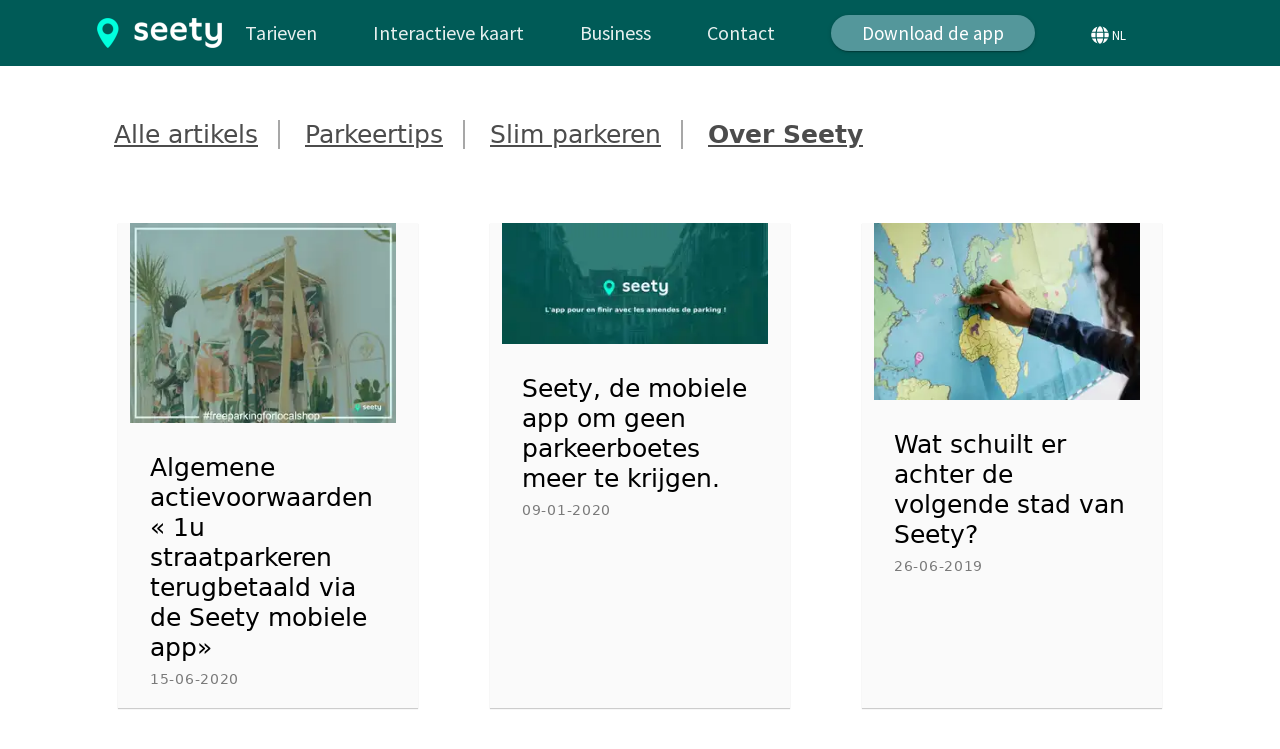

--- FILE ---
content_type: application/javascript
request_url: https://seety.co/gassets/0f35044d2c776102467200df20c81232e1a92b01-66d2a2ae2b2486211088.js
body_size: 12265
content:
"use strict";(self.webpackChunkseety_gatsby_site=self.webpackChunkseety_gatsby_site||[]).push([[746],{524:function(e,r){r.Z={fr:{hello:"Salut ",pass1:"Mot de passe",pass2:"Répétez le mot de passe",submit:"Envoyer",success:"Ton mot de passe a bien été réinitialisé, tu peux maintenant te connecter dans l'app.",error:"Une erreur s'est produite. Merci de réessayer plus tard.",errNoMatch:"Les deux mots de passe ne correspondent pas.",errValidation:"Ton mot de passe doit contenir au moins 7 caractères.",errInvalidLink:"Ce lien de réinitialisation ne semble pas valide. Vérifie le.",explain:"Utilise ce formulaire pour réinitialiser ton mot de passe.\nTon mot de passe doit contenir minimum 7 caractères.",openApp:"Open the app",loading:"Chargement...",oops:"Oops...",pinkZone:"Zone rose",redZone:"Zone rouge",redDottedZone:"Zone rouge pointillée",blueZone:"Zone bleue",blueDarkZone:"Zone bleu foncé",blueDottedZone:"Zone bleue pointilée",greenZone:"Zone verte",orangeZone:"Zone orange",orangeDottedZone:"Zone orange pointilée",yellowZone:"Zone jaune",yellowDottedZone:"Zone jaune pointillée",purpleZone:"Zone mauve",blackZone:"Zone noire",redColor:"rouge",blueColor:"bleue",greenColor:"verte",orangeColor:"orange",yellowColor:"jaune",purpleColor:"mauve",blackColor:"noire",redDottedColor:"rouge pointillée",orangeDottedColor:"orange pointillée",paid:"payant",disc:"disque",free:"gratuit",noParking:"pas de parking",resident:"riverain",paidZone:"zone de stationnement payante",freeZone:"zone de stationnement gratuite",noParkingZone:"zone interdite au stationnement",residentZone:"zone résident",forbiddenToNonResidents:"Interdit aux non-riverains",freeParkingNoLimit:"stationnement gratuit sans limite de temps",airport:"Aéroport",museum:"Musée",district:"Quartier",bar:"Bar",university:"Université",stadium:"Stade",hospital:"Hopital",metroStation:"Station de métro",shoppingCenter:"Shopping center",shoppingStreet:"Rue commerçante",restaurant:"Restaurant",hotel:"Hotel",station:"Gare",theatre:"Théâtre",park:"Parc",place:"Place",historicalSite:"Site Historique",privateCourse:"Cours privé",events:"Evènements",food:"Nourriture et boissons",games:"Jeux et divertissements",health:"Santé & beauté",concert:"Salle de concert",stores:"Boutique",visites:"Visite guidée",agence:"Agence de voyage",places:"Places & quartiers",cinema:"Cinema",library:"Librairie",coworking:"Coworking",festival:"Festival",exhibition:"Exposition",bikeStore:"Magasin de vélos",bank:"Banque",daysAbbr:["dim","lun","mar","mer","jeu","ven","sam"],days:["dimanche","lundi","mardi","mercredi","jeudi","vendredi","samedi"],parkingTypes:{paid:"Payant ",disc:"À disque ",free:"Gratuit ",resident:"Riverain ",pedestrian:"Zone piétonne ",noparking:"Pas de stationnement ",minute:"Parking minute "},rulesPricesOverview:{resident:"Carte riverain obligatoire",noparking:"Parking interdit",pedestrian:"Parking interdit sans dérogation"},freeParkingHeaderText:"Parking gratuit sans limite de temps.",hour:"h",day:"j",keywordsAbout:"équipe, Seety, histoire, mission, communauté, fondateur,  ensemble",keywordsFAQ:"aide, FAQ, contact, réponse,Seety, question, frequemment, posée",keywordsIndex:"Seety, Parking, amende, gratuit, app, stationnment, reglementation",keywordsLegalTerms:"conditions vie privée, générales, politique, légal",keywordsPressArticles:"Seety, article, presse, TV, radio, journal, media, video",keywordsBlog:"Seety, parking, astuce, gratuit, stationnment, prix, moins, cher, bon, plan",keywordsBlogAbout:"Seety, parking, astuce, gratuit, stationnment, prix, moins, cher, bon, plan, à propos",keywordsBlogSmart:"Seety, parking, astuce, gratuit,parking, malin, stationnment, prix, moins, cher, bon, plan, à propos",keywordsBlogTips:"Seety, parking, astuce, gratuit, stationnment, prix, moins, cher, bon, plan, à propos",keywordsJobs:"Job, stage, carrière, offres, équipe, Seety",keywordsParkingRules:"Seety, Parking, reglementation, France, Belgique",keywordsParkingWallonia:"Seety, Parking, reglementation, wallonie, Belgique",keywordsParkingParisRegion:"Seety, Parking, reglementation, paris, France",keywordsParkingFlanders:"Seety, Parking, reglementation, flandre, Belgique",keywordsParkingBelgiumCoast:"Seety, Parking, reglementation, cote belge, Belgique",keywordsParkingBrussels:"Seety, Parking, reglementation, Bruxelles, Belgique",keywordsDownload:"Télécharger, Seety, gratuit, Android, iOS, iPhone, application, amende, PV",keywordsRates:"Seety, tarifs, prix, avantages, gratuit",titleAbout:"Qui sommes-nous ? | Seety",titleFAQ:"Aide / FAQ | Seety",titleIndex:"Seety | Trouve les parkings gratuits et évite les amendes",titleLegalTerms:"Mentions légales et charte de vie privée",titlePressArticles:"L'aventure de Seety dans la presse",titleBlog:"Toutes les astuces du parking | Blog de Seety",titleBlogAbout:"À propos de Seety | Blog de Seety",titleBlogSmart:"Parking malin | Blog de Seety",titleBlogTips:"Bons plans parking | Blog de Seety",titleJobs:"Seety | Découvrez nos offres de jobs et de stage",titleParkingRules:"Seety | Reglements parking",titleParkingWallonia:"Seety | Reglements parking Wallonie",titleParkingParisRegion:"Seety | Reglements parking a Paris",titleParkingFlanders:"Seety | Reglements parking en Flandre",titleParkingBelgiumCoast:"Seety | Reglements parking a la côte belge",titleParkingBrussels:"Seety | Reglements parking a Bruxelles Capitale",titleDownload:"Seety | Téléchargez l'application gratuitement !",descriptionDownload:"Téléchargez Seety gratuitement sur iOS ou Android !",descriptionAbout:"Notre mission est  de faciliter votre stationnement partout et à tout moment. Nous pensons qu'ensemble, nous pouvons rendre le parking plus intelligent.",descriptionFAQ:"Besoin d'aide ? Retrouvez ici toutes les réponses aux questions fréquemment posées.  N'hésitez pas non plus à nous contacter via laura@seety.co",descriptionIndex:"Seety est l'app pour éviter les amendes de parking. Soyez alerté des contrôles à proximité et découvrez les zones de stationnement gratuit de votre ville.",descriptionLegalTerms:"Vous retrouvez sur cette page nos conditions générales d'utilisation ainsi que notre politique de vie privée",descriptionPressArticles:"Découvrez tous les articles de presse de Seety (TV, radio, journaux, blog,…)",descriptionBlog:"Bienvenue sur le blog de Seety. Vous y trouverez une multitude d'infos et d'astuces sur le stationnement en rue",descriptionBlogAbout:"Bienvenue sur le blog de Seety. Vous trouverez dans cette catégorie les informations concernant Seety",descriptionBlogSmart:"Bienvenue sur le blog de Seety. Vous trouverez dans cette catégorie des informations pour vous garer plus malin",descriptionBlogTips:"Bienvenue sur le blog de Seety. Vous trouverez dans cette catégorie des informations concernant des astuces de parking gratuit",descriptionJobs:"Envie de rejoindre notre aventure ? L'équipe de Seety ne cesse de s'agrandir. Retrouvez sur cette page toutes les offres de job disponibles.",titleRates:"Seety | Découvrez nos tarifs",descriptionRates:"Découvrez nos tarifs avantageux.",backFaq:"Retour aux questions",faqAllQuestions:"Voir toutes les questions",searchForAnAddress:"Rechercher une adresse",search:"Rechercher",name:"Nom",mail:"Mail",message:"Message",indexMottoDesc:"Économisez du temps et de l'argent sur votre parking, vos pleins d'essence et vos recharges électriques",titleMobility:"Seety - Solutions de mobilité",mobilityKeywords:"mobilité, solution mobilité, alternatives mobilité, mobilité partagée, trottinettes électriques partagées, voiture partagées, navigation en temps réel, parking gratuit, app parking gratuit, covoiturage, vélo partagé, parking gratuit",mobilityDescription:"Retrouvez un aperçu des différentes solutions de mobilité et alternatives de mobilité partagée. Vous trouvez des solutions de mobilité gratuite, moins chères ou très pratiques.",fpflsHeroTitle:"1h de parking gratuit",fpflsHeroParagraph:"Pour soutenir les commerçants locaux et l'Horeca, Seety offre 20 000 heures de stationnement gratuites aux Bruxellois",fpflsHashtag:"#freeParkingForLocalShop",fpflsAirtable:"https://airtable.com/shrL1hrld7AGPmxEE",fpflsDownloadLink:"https://l.seety.co/fb-NcxQ",fpflsTermsLink:"/fr/conditions-générales-freeparkingforlocalshop-action",fpflsSlide1Title:"Pourquoi soutenir les commerces et Horeca locaux ?",fpflsSlide1SubTitle1:"La crise du Covid-19 les a privés de revenus pendant 3 mois",fpflsSlide1Paragraph1:"La crise actuelle a eu un impact négatif sur chacun d'entre nous, mais plus encore sur les petits commerçants et l'Horeca qui ont été obligés de fermer leurs portes, les privant ainsi de toute source de revenus.",fpflsSlide1SubTitle2:"Le stationnement payant avait déjà un impact négatif avant la crise",fpflsSlide1Paragraph2:"Pour beaucoup de Bruxellois, le stationnement payant est un frein pour se rendre dans le centre-ville, les poussant à privilégier les centres commerciaux ou les grands magasins qui possèdent souvent des parkings gratuits ou plus aisés.",fpflsSlide1SubTitle3:"Soyons solidaires",fpflsSlide1Paragraph3:"Afin de les aider à surmonter la crise au plus vite, il est capital de les soutenir. C'est pour cela que Seety a décidé d'offrir jusqu'à 20 000 heures de stationnement aux Bruxellois qui se mobiliseront. ",fpflsSlide1Btn:"Découvrir Seety",fpflsSlide2Title:"Comment bénéficier d'1h de stationnement gratuite ?",fpflsSlide2SubTitle1:"Payer son stationnement via Seety",fpflsSlide2Download:"Téléchargez Seety",fpflsSlide2Paragraph1:"et payez votre stationnement en rue en 2 clics via l'application mobile.",fpflsSlide2SubTitle2:"Se rendre dans un commerce ou un établissement Horeca local",fpflsSlide2Paragraph2:"Rendez-vous dans un commerce ou Horeca local pendant votre session de stationnement. N'oubliez pas de conserver votre preuve d'achat.",fpflsSlide2SubTitle3:"Remplir le formulaire ci-dessous",fpflsSlide2Paragraph3:"Pour recevoir votre remboursement, il suffit de remplir le formulaire ci-dessous et vous recevrez votre remboursement en crédits Seety quelques jours après.",fpflsSlide2Btn:"Demander un remboursement",fpflsSlide3Title:"Quelles sont les conditions de l'action ?",fpflsSlide3SubTitle1:"Comment vais-je être remboursé ?",fpflsSlide3Paragraph1:"Les 20 000 premiers participants recevront le montant de leur première heure de stationnement en crédits Seety, qu'ils pourront utiliser lors d'un prochain stationnement en rue avec Seety.",fpflsSlide3SubTitle2:"Quand et où se déroule l'action ?",fpflsSlide3Paragraph2:"L'action se déroule du 16 au 30 juin 2020 et est valable pour un stationnement en rue dans les communes bruxelloises suivantes : Anderlecht, Auderghem, Berchem-Sainte-Agathe, Bruxelles, Evere, Forest, Ganshoren, Ixelles, Jette, Koekelberg, Molenbeek-Saint-Jean, Schaerbeek et Watermael-Boitsfort.",fpflsSlide3SubTitle3:"Qu'entendons-nous par commerce local ?",fpflsSlide3Paragraph3:"Tout type d'établissement bruxellois possédant au plus 3 succursales (restaurant, bar, épicerie, boulangerie, magasin de vêtements, fleuriste...).",fpflsSlide3Btn:"Conditions de l'action",fpflsSlide4Title:"Pourquoi utiliser Seety à Bruxelles ?",fpflsSlide4SubTitle1:"Économiser du temps et de l'argent",fpflsSlide4Paragraph1:"Grâce à notre carte interactive, vous trouverez facilement les parkings gratuits ou les moins chers à proximité de votre destination.",fpflsSlide4SubTitle2:"Le paiement mobile en 2 clics",fpflsSlide4Paragraph2:"Positionnez votre curseur à l'endroit où vous êtes stationné et cliquez sur \"Payer\". C'est tout ! En plus, Seety est l'app la moins chère pour payer son stationnement à Bruxelles.",fpflsSlide4SubTitle3:"Une communauté de {0} Seetyzens",fpflsSlide4Paragraph3:"Grâce à notre communauté vous aurez toujours avec vous les dernières informations de stationnement. Vous serez également alerté en temps réel si votre temps de stationnement arrive à sa fin ou si agent est aperçu près de votre voiture.",fpflsSlide4Btn:"Télécharger Seety",general_rates_second_list_item_7:">{0} Seetyzens satisfaits.",antwerp:"Anvers",brussels:"Bruxelles",anderlecht:"Anderlecht",evere:"Evere",forest:"Forest",ixelles:"Ixelles",jette:"Jette",koekelberg:"Koekelberg",molenbeekSaintJean:"Molenbeek-Saint-Jean",schaerbeek:"Schaerbeek",uccle:"Uccle",saintjosse:"Saint-Josse-ten-Noode",findOutRatesInYourCity:"Découvre les tarifs pour ta ville",titlePro:"Seety | Découvrez nos formules",keywordsPro:"Seety",descriptionPro:"Découvrez nos formules.",titleCreateProAccount:"Seety | Création d'un compte professionnel",keywordsCreateProAccount:"Seety",descriptionCreateProAccount:"Création d'un compte professionnel",charleroi:"Charleroi",ostende:"Ostende",belgium:"Belgique",netherlands:"Pays-Bas",alkmaar:"Alkmaar",almelo:"Almelo",almere:"Almere",alphenAanDenRijn:"Alphen aan den Rijn",amersfoort:"Amersfoort",amstelveen:"Amstelveen",amsterdam:"Amsterdam",apeldoorn:"Apeldoorn",arnhem:"Arnhem",assen:"Assen",barneveld:"Barneveld",bergen:"Bergen",beverwijk:"Beverwijk",bloemendaal:"Bloemendaal",boxtel:"Boxtel",breda:"Breda",culemborg:"Culemborg",denHaag:"La Haye",deventer:"Deventer",diemen:"Diemen",doesburg:"Doesburg",doetinchem:"Doetinchem",dordrecht:"Dordrecht",ede:"Ede",eindhoven:"Eindhoven",emmen:"Emmen",enschede:"Enschede",ettenLeur:"Etten-Leur",geldropMierlo:"Geldrop-Mierlo",goes:"Goes",gooiseMeren:"Gooise Meren",gorinchem:"Gorinchem",gouda:"Gouda",haarlemmermeer:"Haarlemmermeer",hardenberg:"Hardenberg",harderwijk:"Harderwijk",harlingen:"Harlingen",heemstede:"Heemstede",heerenveen:"Heerenveen",heerlen:"Heerlen",hengelo:"Hengelo",hilversum:"Hilversum",hoogeveen:"Hoogeveen",hoorn:"Hoorn",hulst:"Hulst",iJsselstein:"IJsselstein",kampen:"Kampen",katwijk:"Katwijk",kerkrade:"Kerkrade",leeuwarden:"Leeuwarden",leiden:"Leiden",lelystad:"Lelystad",maastricht:"Maastricht",meerssen:"Meerssen",meppel:"Meppel",middelburg:"Middelburg",nieuwegein:"Nieuwegein",nijkerk:"Nijkerk",nissewaard:"Nissewaard",noardeastFryslan:"Noardeast-Fryslân",noordwijk:"Noordwijk",oisterwijk:"Oisterwijk",oldenzaal:"Oldenzaal",oosterhout:"Oosterhout",oss:"Oss",ouderAmstel:"Ouder-Amstel",purmerend:"Purmerend",ridderkerk:"Ridderkerk",rotterdam:"Rotterdam",schiedam:"Schiedam",schouwenDuiveland:"Schouwen-Duiveland",sHertogenbosch:"s-Hertogenbosch",sittardGeleen:"Sittard-Geleen",sluis:"Sluis",smallingerland:"Smallingerland",sudwestFryslan:"Súdwest Fryslan",terneuzen:"Terneuzen",texel:"Texel",tiel:"Tiel",tilburg:"Tilburg",utrecht:"Utrecht",valkenswaard:"Valkenswaard",veenendaal:"Veenendaal",veere:"Veere",veldhoven:"Veldhoven",velsen:"Velsen",venlo:"Venlo",vijfheerenlanden:"Vijfheerenlanden",vlissingen:"Vlissingen",waadhoeke:"Waadhoeke",waalwijk:"Waalwijk",wageningen:"Wageningen",waterland:"Waterland",westBetuwe:"West Betuwe",westvoorne:"Westvoorne",woerden:"Woerden",zaanstad:"Zaanstad",zandvoort:"Zandvoort",zeist:"Zeist",zevenaar:"Zevenaar",zoetermeer:"Zoetermeer",zutphen:"Zutphen",zwijndrecht:"Zwijndrecht",zwolle:"Zwolle",aarschot:"Aarschot",andenne:"Andenne",beveren:"Beveren",boom:"Boom",deinze:"Deinze",dendermonde:"Dendermonde",depanne:"La Panne",diest:"Diest",halle:"Hal",hamme:"Hamme",hasselt:"Hasselt",herstal:"Herstal",koksijde:"Coxyde",leuven:"Louvain",lier:"Lierre",mechelen:"Malines",mol:"Mol",mons:"Mons",mortsel:"Mortsel",nieuwpoort:"Nieuport",ronse:"Renaix",sintniklaas:"Saint-Nicolas",temse:"Temse",turnhout:"Turnhout",verviers:"Verviers",wavre:"Wavre",zottegem:"Zottegem",liege:"Liège",nivelles:"Nivelles",genk:"Genk",dinant:"Dinant"},en:{hello:"Hello ",pass1:"Password",pass2:"Repeat password",submit:"Send",success:"Your password has been reset, you can now log into the app.",error:"An error occurred. Please try again later.",errNoMatch:"The two passwords don't match.",errValidation:"Your password needs to be at least 7 characters long.",errInvalidLink:"This reset link is not valid. Please check it.",explain:"Use this form to reset your password.\nYour password needs to be at least 7 characters long.",openApp:"Open the app",loading:"Loading...",oops:"Oops...",pinkZone:"Pink zone",redZone:"Red zone",blueZone:"Blue zone",greenZone:"Green zone",orangeZone:"Orange zone",yellowZone:"Yellow zone",purpleZone:"Purple zone",blackZone:"Black zone",redDottedZone:"Red dotted zone",blueDarkZone:"Blue dark zone",blueDottedZone:"Blue dotted zone",orangeDottedZone:"Orange dotted zone",yellowDottedZone:"Yellow dotted zone",redColor:"red",blueColor:"blue",greenColor:"green",orangeColor:"orange",yellowColor:"yellow",purpleColor:"purple",blackColor:"black",redDottedColor:"red dotted",orangeDottedColor:"orange dotted",paid:"paid",disc:"disc",free:"free",noParking:"no parking",resident:"resident",paidZone:"paid parking zone",freeZone:"free parking zone",noParkingZone:"no parking zone",residentZone:"resident zone",forbiddenToNonResidents:"Forbidden to non-residents",freeParkingNoLimit:"free parking with no time limit",airport:"Airport",museum:"Museum",district:"District",bar:"Bar",university:"University",stadium:"Stadium",hospital:"Hospital",metroStation:"Metro station",shoppingCenter:"Shopping center",shoppingStreet:"Shopping street",restaurant:"Restaurant",hotel:"Hotel",station:"Station",theatre:"Theatre",park:"Park",place:"Place",historicalSite:"Historical Site",amusementPark:"Amusement parc",privateCourse:"Private course",events:"Events",food:"Food and drinks",games:"Games and entertainment",health:"Health and beauty",concert:"Concert hall",stores:"Store",visites:"Travels with guide",agence:"Tourist agency",places:"Squares & districts",cinema:"Movie theatre",library:"Library",coworking:"Coworking",festival:"Festival",exhibition:"Exhibition",bikeStore:"Bike Store",bank:"Bank",daysAbbr:["sun","mon","tue","wed","thu","fri","sat"],days:["Sunday","Monday","Tuesday","Wednesday","Thursday","Friday","Saturday"],parkingTypes:{paid:"Paid",disc:"Disc",free:"Free",resident:"Resident",pedestrian:"Pedestrian",noparking:"No parking",minute:"Parking minute"},rulesPricesOverview:{resident:"Resident's permit mandatory",noparking:"Parking prohibited",pedestrian:"Parking prohibited without exemption"},freeParkingHeaderText:"Free parking with no time limit.",hour:"h",day:"d",keywordsAbout:"team, Seety, story, mission, community, founder, together",keywordsFAQ:"help, FAQ, contact, answer, Seety, question, frequently, asked",keywordsIndex:"Seety, free, Parking, app, rules",keywordsLegalTerms:"team, Seety, story, mission, community, founder, together",keywordsPressArticles:"Seety, article, press, TV, radio, newspaper, media, video",keywordsBlog:"Seety, parking, tips, free, park, price, cheap, good, deal",keywordsBlogSmart:"Seety, parking, tips, smart, parking, free, park, price, cheap, good, deal",keywordsBlogAbout:"Seety, parking, about, Seety, team, price, cheap, good, deal",keywordsBlogTips:"Seety, parking, about, Seety, tips, price, cheap, good, deal",keywordsJobs:"Job, internship, carreer, offers, team, Seety",keywordsParkingRules:"Seety, parking, rules, France, Belgium",keywordsParkingWallonia:"Seety, parking, rules, wallonia, Belgium",keywordsParkingParisRegion:"Seety, parking, rules, Paris, France",keywordsParkingFlanders:"Seety, parking, rules, flanders, Belgium",keywordsParkingBelgiumCoast:"Seety, parking, rules, coast, Belgium",keywordsParkingBrussels:"Seety, parking, rules, Brussels, Belgium",keywordsDownload:"Download, Seety, free, Android, iOS, iPhone, application, fine, ticket",keywordsRates:"Seety, rates, prices, advantages, free",titleAbout:"Who are we? | Seety",titleFAQ:"Help / FAQ | Seety",titleIndex:"Seety | Find free parking and avoid parking tickets",titleLegalTerms:"Privacy policy and legal terms",titlePressArticles:"Seety's adventure in the press",titleBlog:"All the parking tips | Seety Blog",titleBlogAbout:"About Seety | Seety Blog",titleBlogSmart:"Smart parking | Seety Blog",titleBlogTips:"Tips to park | Seety Blog",titleJobs:"Seety | Discover our job and internship offers",titleParkingRules:"Seety | Parking rules",titleParkingWallonia:"Seety | Parking rules in Wallonia",titleParkingParisRegion:"Seety | Parking rules in Paris",titleParkingFlanders:"Seety | Parking rules in Flanders",titleParkingBelgiumCoast:"Seety | Parking rules at the coast",titleParkingBrussels:"Seety | Parking rules in Brussels",titleDownload:"Seety | Download the app for free!",descriptionDownload:"Download Seety for free on iOS and Android !",descriptionAbout:"Our mission is to make parking easier everywhere and at any time. We believe that together we can make parking smarter.",descriptionFAQ:"Need help? You will find frequently asked questions here. Don't hesitate to contact us via laura@seety.co",descriptionIndex:"Seety is the app to avoid fines. Be alerted of nearby controls and discover free parking zones in your city.",descriptionLegalTerms:"Our mission is to make parking easier everywhere and at any time. We believe that together we can make parking smarter.",descriptionPressArticles:"Discover all the press articles about Seety(TV, radio, newspaper, blog)",descriptionBlog:"Welcome to the Seety blog. You will find a lot of information and tips about parking.",descriptionBlogAbout:"Welcome to the Seety blog. You will find information about Seety in this category.",descriptionBlogSmart:"Welcome to the Seety blog. You will find information about smart parking here.",descriptionBlogTips:"Welcome to the Seety blog. You will find a few parking tips here.",descriptionJobs:"Want to join our adventure? The Seety team is growing fast. Find all the open jobs on this page.",titleRates:"Seety | Discover our rates",descriptionRates:"Discover our advantageous rates.",backFaq:"Back to questions",faqAllQuestions:"See all questions",titleMobility:"Seety - Mobility solutions",mobilityKeywords:"mobility, mobility solution, mobility alternatives, shared mobility, shared electric scooters, shared cars, real time navigation, free parking, free parking app, carpooling, shared bicycle, free parking",mobilityDescription:"Find an overview of the different mobility solutions and shared mobility alternatives. You will find free, cheaper or very practical mobility solutions.",searchForAnAddress:"Search an address",search:"Search",name:"Name",mail:"Mail",message:"Message",indexMottoDesc:"Save time and money on your parking, gas fill-ups, and electric recharges",fpflsHeroTitle:"1h of free parking",fpflsHeroParagraph:"To support local shops and the Horeca, Seety offers 20 000 hours of free parking to people living in Brussels.",fpflsHashtag:"#freeParkingForLocalShop",fpflsAirtable:"https://airtable.com/shrE17SKZtG1jzDTy",fpflsDownloadLink:"https://l.seety.co/fb-NcxQ",fpflsTermsLink:"/general-conditions-freeparkingforlocalshop-action",fpflsSlide1Title:"Why support local shops and the Horeca?",fpflsSlide1SubTitle1:"The Covid-19 crisis left them without income for 3 months",fpflsSlide1Paragraph1:"The current crisis had a negative impact on all of us, but even more on small shops and the Horeca which have been forced to close their doors, leaving them without any source of income.",fpflsSlide1SubTitle2:"Paid parking had already a negative impact before the crisis",fpflsSlide1Paragraph2:"For many people living in Brussels, Paid parking is a barrier to get to the city center, pushing them to shopping centers or department stores, which often offer free or more convenient parking.",fpflsSlide1SubTitle3:"Let's show solidarity",fpflsSlide1Paragraph3:"In order to help them overcome the crisis as quickly as possible, it is crucial to support them. This is why Seety decided to offer up to 20,000 hours of parking to the people living in Brussels who will mobilise.",fpflsSlide1Btn:"Discover Seety",fpflsSlide2Title:"How to benefit from 1 hour of free parking?",fpflsSlide2SubTitle1:"Pay your parking with Seety",fpflsSlide2Paragraph1:"and pay your on-street parking in 2 clicks via the mobile app.",fpflsSlide2Download:"Download Seety",fpflsSlide2SubTitle2:"Go to a local shop or a Horeca establishment",fpflsSlide2Paragraph2:"Visit a local shop or a Horeca establishment during your on-street parking session and don't forget to keep your receipt.",fpflsSlide2SubTitle3:"Fill in the form below",fpflsSlide2Paragraph3:"To receive your refund, simply fill out the form below and you will receive your refund in Seety credits a few days later.",fpflsSlide2Btn:"Ask for a refund",fpflsSlide3Title:"What are the conditions of the action?",fpflsSlide3SubTitle1:"How will I receive my refund?",fpflsSlide3Paragraph1:"The first 20 000 participants will receive a refund of their first parking hour in Seety credits, which can be used for one of their next on-street parking sessions with Seety.",fpflsSlide3SubTitle2:"When and where does the action take place?",fpflsSlide3Paragraph2:"The action runs from 16 to 30 June 2020 and is valid for a on-street parking session in the following municipalities of Brussels: Anderlecht, Auderghem, Berchem-Sainte-Agathe, Brussels, Evere, Forest, Ganshoren, Ixelles, Jette, Koekelberg, Molenbeek-Saint-Jean, Schaerbeek and Watermael-Boitsfort.",fpflsSlide3SubTitle3:"What do we mean by local shops?",fpflsSlide3Paragraph3:"Any type of shop or Horeca establishment located in Brussels that has a maximum of 3 branches (restaurant, bar, grocery store, bakery, clothes shop, florist...).",fpflsSlide3Btn:"Terms & conditions of the action",fpflsSlide4Title:"Why use Seety in Brussels?",fpflsSlide4SubTitle1:"Save time and money",fpflsSlide4Paragraph1:"Thanks to our interactive map, you can easily find the cheapest or free parking spots near your destination.",fpflsSlide4SubTitle2:"Mobile payment in 2 clicks",fpflsSlide4Paragraph2:'Position your cursor where you are parked and click on "Pay". That\'s it!  Additionally, Seety is the cheapest app to pay for parking in Brussels.',fpflsSlide4SubTitle3:"A community of {0} Seetyzens",fpflsSlide4Paragraph3:"Thanks to our community you will always have the latest parking information with you. You will also be alerted in real time if your parking time is up or if an agent is spotted near your car.",fpflsSlide4Btn:"Download Seety",general_rates_second_list_item_7:">{0} satisfied Seetyzens.",antwerp:"Antwerp",brussels:"Brussels",anderlecht:"Anderlecht",evere:"Evere",forest:"Forest",ixelles:"Ixelles",jette:"Jette",koekelberg:"Koekelberg",molenbeekSaintJean:"Molenbeek-Saint-Jean",schaerbeek:"Schaerbeek",uccle:"Uccle",saintjosse:"Saint-Josse-ten-Noode",findOutRatesInYourCity:"Find out the rates in your city",titlePro:"Seety | Discover our plans",keywordsPro:"Seety",descriptionPro:"Discover our plans.",titleCreateProAccount:"Seety | Creation a pro account",keywordsCreateProAccount:"Seety",descriptionCreateProAccount:"Creation a pro account",charleroi:"Charleroi",ostende:"Ostend",belgium:"Belgium",netherlands:"Netherlands",alkmaar:"Alkmaar",almelo:"Almelo",almere:"Almere",alphenAanDenRijn:"Alphen aan den Rijn",amersfoort:"Amersfoort",amstelveen:"Amstelveen",amsterdam:"Amsterdam",apeldoorn:"Apeldoorn",arnhem:"Arnhem",assen:"Assen",barneveld:"Barneveld",bergen:"Bergen",beverwijk:"Beverwijk",bloemendaal:"Bloemendaal",boxtel:"Boxtel",breda:"Breda",culemborg:"Culemborg",denHaag:"The Hague",deventer:"Deventer",diemen:"Diemen",doesburg:"Doesburg",doetinchem:"Doetinchem",dordrecht:"Dordrecht",ede:"Ede",eindhoven:"Eindhoven",emmen:"Emmen",enschede:"Enschede",ettenLeur:"Etten-Leur",geldropMierlo:"Geldrop-Mierlo",goes:"Goes",gooiseMeren:"Gooise Meren",gorinchem:"Gorinchem",gouda:"Gouda",haarlemmermeer:"Haarlemmermeer",hardenberg:"Hardenberg",harderwijk:"Harderwijk",harlingen:"Harlingen",heemstede:"Heemstede",heerenveen:"Heerenveen",heerlen:"Heerlen",hengelo:"Hengelo",hilversum:"Hilversum",hoogeveen:"Hoogeveen",hoorn:"Hoorn",hulst:"Hulst",iJsselstein:"IJsselstein",kampen:"Kampen",katwijk:"Katwijk",kerkrade:"Kerkrade",leeuwarden:"Leeuwarden",leiden:"Leiden",lelystad:"Lelystad",maastricht:"Maastricht",meerssen:"Meerssen",meppel:"Meppel",middelburg:"Middelburg",nieuwegein:"Nieuwegein",nijkerk:"Nijkerk",nissewaard:"Nissewaard",noardeastFryslan:"Noardeast-Fryslân",noordwijk:"Noordwijk",oisterwijk:"Oisterwijk",oldenzaal:"Oldenzaal",oosterhout:"Oosterhout",oss:"Oss",ouderAmstel:"Ouder-Amstel",purmerend:"Purmerend",ridderkerk:"Ridderkerk",rotterdam:"Rotterdam",schiedam:"Schiedam",schouwenDuiveland:"Schouwen-Duiveland",sHertogenbosch:"s-Hertogenbosch",sittardGeleen:"Sittard-Geleen",sluis:"Sluis",smallingerland:"Smallingerland",sudwestFryslan:"Súdwest Fryslan",terneuzen:"Terneuzen",texel:"Texel",tiel:"Tiel",tilburg:"Tilburg",utrecht:"Utrecht",valkenswaard:"Valkenswaard",veenendaal:"Veenendaal",veere:"Veere",veldhoven:"Veldhoven",velsen:"Velsen",venlo:"Venlo",vijfheerenlanden:"Vijfheerenlanden",vlissingen:"Vlissingen",waadhoeke:"Waadhoeke",waalwijk:"Waalwijk",wageningen:"Wageningen",waterland:"Waterland",westBetuwe:"West Betuwe",westvoorne:"Westvoorne",woerden:"Woerden",zaanstad:"Zaanstad",zandvoort:"Zandvoort",zeist:"Zeist",zevenaar:"Zevenaar",zoetermeer:"Zoetermeer",zutphen:"Zutphen",zwijndrecht:"Zwijndrecht",zwolle:"Zwolle",aarschot:"Aarschot",andenne:"Andenne",beveren:"Beveren",boom:"Boom",deinze:"Deinze",dendermonde:"Dendermonde",depanne:"De Panne",diest:"Diest",halle:"Halle",hamme:"Hamme",hasselt:"Hasselt",herstal:"Herstal",koksijde:"Koksijde",leuven:"Leuven",lier:"Lier",mechelen:"Mechelen",mol:"Mol",mons:"Mons",mortsel:"Mortsel",nieuwpoort:"Nieuwpoort",ronse:"Ronse",sintniklaas:"Sint-Niklaas",temse:"Temse",turnhout:"Turnhout",verviers:"Verviers",wavre:"Wavre",zottegem:"Zottegem",liege:"Liège",nivelles:"Nivelles",genk:"Genk",dinant:"Dinant"},nl:{hello:"Hallo ",pass1:"Wachtwoord",pass2:"Herhaal het wachtwoord",submit:"Verstuur",success:"Je wachtword werd succesvol opnieuw ingesteld, nu kun je je aan de app verbinden.",error:"Er is iets fout gegaan, probeer het later opnieuw…",errNoMatch:"De twee wachtwoorden komen niet overeen.",errValidation:"Jouw wachtwoord moet ten minstens 7 karakters bevatten.",errInvalidLink:"Deze reinitialisatie link blijkt ongeldig. Controleer of het juist is.",explain:"Gebruik deze formulier om je wachtwoord opnieuw in te stellen.\n Jouw wachtwoord moet ten minstens 7 karakters bevatten.",openApp:"Open de app",loading:"Aan het landen…",oops:"Oops...",pinkZone:"Roze zone",redZone:"Rode zone",blueZone:"Blauwe zone",greenZone:"Groene zone",orangeZone:"Oranje zone",yellowZone:"Gele zone",purpleZone:"Paarse zone",blackZone:"Zwarte zone",redDottedZone:"Rode stippellijn zone",blueDarkZone:"Blauwe donkere zone",blueDottedZone:"Blauwe stippellijn zone",orangeDottedZone:"Oranje stippellijn zone",yellowDottedZone:"Gele stippellijn zone",redColor:"rood",blueColor:"blauw",greenColor:"groen",orangeColor:"oranje",yellowColor:"geel",purpleColor:"paars",blackColor:"zwart",redDottedColor:"rood gestippeld",orangeDottedColor:"oranje gestippeld",paid:"betalend",disc:"schijf",free:"gratis",noParking:"parking verboden",resident:"bewoner",paidZone:"betalende parkeerzone",freeZone:"gratis parkeerzone",noParkingZone:"verboden parkeerzone",residentZone:"bewonerszone",forbiddenToNonResidents:"Verboden voor niet-bewoners",freeParkingNoLimit:"gratis parkeren zonder tijdslimiet",airport:"Vluchthaven",museum:"Museum",district:"Buurt",bar:"Bar",university:"Universiteit",stadium:"Stadion",hospital:"Ziekenhuis",metroStation:"Metrostation",shoppingCenter:"Winkelcentrum",shoppingStreet:"Winkelstraat",restaurant:"Restaurant",hotel:"Hotel",station:"Station",theatre:"Theatre",park:"Park",place:"Plaats",historicalSite:"Historische Site",amusementPark:"Pretpark",privateCourse:"Privéles",events:"Evenementen",food:"Eten en dranken",games:"Spelen en entertainment",health:"Gezondheid en schoonheid",concert:"Concertzaal",stores:"Winkel",visites:"Bezoek met gids",agence:"Toeristagentschap",places:"Plaatsen & buurten",cinema:"Bioscoop",library:"Bibliotheek",coworking:"Coworking",festival:"Festival",exhibition:"Tentoonstelling",bikeStore:"Fietsenwinkel",bank:"Bank",daysAbbr:["zo","ma","di","wo","do","vr","za"],days:["zondag","maandag","dinsdag","woensdag","donderdag","vrijdag","zaterdag"],parkingTypes:{paid:"Betalend",disc:"Parkeerschijf",free:"Gratis",resident:"Bewonerszone",pedestrian:"Voetgangerszone",noparking:"Parkeerverbod",minute:"Korte parkeren"},rulesPricesOverview:{resident:"Bewonerskaart verplicht",noparking:"Geen parking",pedestrian:"Parkeren verboden"},freeParkingHeaderText:"Gratis parkeren zonder tijdslimiet.",hour:"u",day:"d",keywordsAbout:"team, Seety, verhaal, genootschap, founder, samen",keywordsFAQ:"help, vragen, contact, antwoords, Seety, vraag, veelgesteld, gevraagd",keywordsIndex:"Seety, gratis, Parking, app, parkeren, regels",keywordsLegalTerms:"team, Seety, verhaal, genootschap, founder, samen",keywordsPressArticles:"Seety, artikel, pers, TV, radio, krant, media, video",keywordsBlog:"Seety, parking, tips, gratis, parkeerplaats, prijs, goedkoeper, goede, deals",keywordsBlogAbout:"Seety, parking, tips, over Seety, parkeerplaats, prijs, goedkoeper, goede, deals",keywordsBlogSmart:"Seety, parking, tips, slim, parkeren, parkeerplaats, prijs, goedkoeper, goede, deals",keywordsBlogTips:"Seety, parking, tips, parkeertips, parkeerplaats, prijs, goedkoeper, goede, deals",keywordsJobs:"Job, stage, carriere, offer, team, Seety",keywordsParkingRules:"Seety, parking, regels, Frankrijk, Belgie",keywordsParkingWallonia:"Seety, parking, regels, wallonie, Belgie",keywordsParkingParisRegion:"Seety, parking, regels, Parijs, Frankrijk",keywordsParkingFlanders:"Seety, parking, regels, vlaanderen, Belgie",keywordsParkingBelgiumCoast:"Seety, parking, regels, kust, Belgie",keywordsParkingBrussels:"Seety, parking, regeles, Brussel, Belgie",keywordsDownload:"Download, Seety, gratis, Android, iOS, iPhone, app, boete, retributie",keywordsRates:"Seety, tarieven, prijzen, voordelen, gratis",titleAbout:"Wie zijn wij? | Seety",titleFAQ:"Veelgestelde vragen | Seety",titleIndex:"Seety | Parkeer gratis en vermijd boetes",titleLegalTerms:"Privacybeleid en juridische voorwaarden",titlePressArticles:"Seety's advontuur in de pers",titleBlog:"Alle parkeertips | Seety Blog",titleBlogAbout:"Over Seety  | Seety Blog",titleBlogSmart:"Slim parkeren  | Seety Blog",titleBlogTips:"Parkeertips  | Seety Blog",titleJobs:"Seety | Ontdek onze job en stage offers",titleParkingRules:"Seety | parkeerregeling",titleParkingWallonia:"Seety | Parkeerregeling in Wallonie",titleParkingParisRegion:"Seety | Parkeerregeling in Parijs",titleParkingFlanders:"Seety | Parkeer regels in Vlaanderen",titleParkingBelgiumCoast:"Seety | Parkeerregeling aan de kust",titleParkingBrussels:"Seety | Parkeerregeling in Brussel Hoofdstedelijk Gewest",titleDownload:"Seety | Download de app gratis !",descriptionDownload:"Download Seety gratis voor iOS en Android !",descriptionAbout:"Onze missie is parking eenvoudig te maken, overal en altijd. We zijn ervan overtuigd dat we samen parking slimmer kunnen maken.",descriptionFAQ:"Hulp nodig? Hier vind je veelgestelde vragen. Aarzel niet om ons te contacteren via laura@seety.co",descriptionIndex:"Seety is de app die jouw parkeerboetes vermijdt. Wees op de hoogte van parkeerwachters en ontdek gratis parkeerplaatsen in jouw buurt.",descriptionLegalTerms:"Onze missie is parking eenvoudig te maken, overal en altijd. We zijn ervan overtuigd dat we samen parking slimmer kunnen maken.",descriptionPressArticles:"Ontdek all persartikels over Seety(TV, radio, krant, blog)",descriptionBlog:"Welkom op de Seety blog. Hier zul je heel wat informatie en tips over parkeerplaatsen vinden",descriptionBlogAbout:"Welkom op de Seety blog. Hier zul je informatie vinden over Seety.",descriptionBlogTips:"Welkom op de Seety blog. Hier zul je heel wat parkeertips vinden om gratis te parkeren.",descriptionBlogSmart:"Welkom op de Seety blog. Hier zul je informatie vinden om slim te parkeren.",descriptionJobs:"Zin om ons avontuur te joinen? De Seety team groeit steeds meer. Vind al onze vacante jobs op deze pagina.",titleRates:"Seety | Ontdek onze tarieven",descriptionRates:"Ontdek onze voordelige tarieven.",backFaq:"Terug naar vragen",faqAllQuestions:"Zie alle vragen",searchForAnAddress:"Zoek een adres",search:"Zoeken",name:"Naam",mail:"Mail",message:"Bericht",indexMottoDesc:"Bespaar tijd en geld op uw parkeerplaats, benzine en elektrische oplaadpunten",titleMobility:"Seety - Mobiliteits oplossingen",mobilityKeywords:"mobiliteit, mobiliteitsoplossing, mobiliteitsalternatieven, gedeelde mobiliteit, gedeelde elektrische scooters, gedeelde auto's, real-time navigatie, gratis parkeren, gratis parkeerapplicatie, carpoolen, gedeelde fiets, gratis parking",mobilityDescription:"Vind een overzicht van de verschillende mobiliteitsoplossingen en gedeelde mobiliteitsalternatieven. U vindt er gratis, goedkopere of zeer praktische mobiliteitsoplossingen. ",fpflsHeroTitle:"1u gratis parkeren",fpflsHeroParagraph:"Om de lokale handelaars en de horeca te ondersteunen, biedt Seety 20.000 gratis parkeeruren aan voor alle Brusselaars.",fpflsHashtag:"#freeParkingForLocalShop",fpflsAirtable:"https://airtable.com/shrbRIplqHePTvRaA",fpflsDownloadLink:"https://l.seety.co/fb-NcxQ",fpflsTermsLink:"/nl/algemene-voorwaarden-freeparkingforlocalshop-actie",fpflsSlide1Title:"Waarom de lokale handelaars en de horeca ondersteunen?",fpflsSlide1SubTitle1:"Door de Covid-19 crisis hadden ze 3 maanden lang geen inkomen",fpflsSlide1Paragraph1:"De huidige crisis heeft een negatieve invloed op ons allemaal gehad, maar nog meer op de kleine handelaars en de horeca, die gedwongen waren hun deuren te sluiten, waardoor ze geen enkele bron van inkomsten meer hadden.",fpflsSlide1SubTitle2:"Betaald parkeren had voor de crisis al een negatieve impact",fpflsSlide1Paragraph2:"Voor veel Brusselaars, is betaald parkeren een belemmering om het stadcentrum te bereiken. Dit moedigt hen aan om verleidt hen tot winkelcentra of warenhuizen, die vaak gratis of gemakkelijker parkeren aanbieden.",fpflsSlide1SubTitle3:"Laten we solidair zijn",fpflsSlide1Paragraph3:"Om hen te helpen de crisis zo snel mogelijk te overwinnen, is het cruciaal hen te steunen. Daarom heeft Seety besloten om tot 20 000 uur gratis parkeeruren aan te bieden aan de Brusselaars die zich zullen mobiliseren. ",fpflsSlide1Btn:"Ontdek Seety",fpflsSlide2Title:"Hoe profiteert u van 1 uur gratis parkeren?",fpflsSlide2SubTitle1:"Betaal uw parking via Seety ",fpflsSlide2Download:"Download Seety",fpflsSlide2Paragraph1:"en betaal uw straatparkeren in 2 klikken via de mobiele applicatie.",fpflsSlide2SubTitle2:"Ga naar een lokale handelaar of horecazaak",fpflsSlide2Paragraph2:"Bezoek een lokale handelaar of horecazaak tijdens uw straatparkeersessie en vergeet niet uw aankoopbewijs te bewaren.",fpflsSlide2SubTitle3:"Vul het onderstaande formulier in",fpflsSlide2Paragraph3:"Om uw terugbetaling te ontvangen hoeft u alleen maar het onderstaande formulier in te vullen en u ontvangt uw terugbetaling in Seety-krediet een paar dagen later.",fpflsSlide2Btn:"Vraag een terugbetaling aan",fpflsSlide3Title:"Wat zijn de voorwaarden van de actie?",fpflsSlide3SubTitle1:"Hoe krijg ik mijn terugbetaling?",fpflsSlide3Paragraph1:"De eerste 20 000 deelnemers ontvangen het bedrag van hun eerste parkeeruur in Seety-krediet, dat kan worden gebruikt voor een van hun volgende straatparkeersessies met Seety.",fpflsSlide3SubTitle2:"Wanneer en waar vindt de actie plaats?",fpflsSlide3Paragraph2:"De actie duurt van 16 tot 30 juni 2020 en is geldig voor straatparkeren in de volgende Brusselse gemeenten: Anderlecht, Brussel, Oudergem, Elsene, Evere, Ganshoren, Jette, Koekelberg, Schaarbeek, Sint-Agatha-Berchem, Sint-Jans-Molenbeek en Watermaal-Bosvoorde.",fpflsSlide3SubTitle3:"Wat bedoelen we met lokale zaken?",fpflsSlide3Paragraph3:"Elk type van Brusselse handelaar of horecazaak met maximaal 3 vestigingen (restaurant, bar, kruidenierswinkel, bakkerij, kledingwinkel, bloemenwinkel...).",fpflsSlide3Btn:"Voorwaarden van de actie",fpflsSlide4Title:"Waarom zou u Seety in Brussel gebruiken?",fpflsSlide4SubTitle1:"Bespaar tijd en geld",fpflsSlide4Paragraph1:"Dankzij onze interactieve kaart kunt u gemakkelijk de gratis of goedkoopste parkeerplaatsen in de buurt van uw bestemming vinden.",fpflsSlide4SubTitle2:"Mobiele betaling in 2 klikken",fpflsSlide4Paragraph2:'Plaats uw cursor op de plaats waar u geparkeerd staat en klik op "Betalen". Dat is het! Bovendien is Seety de goedkoopste app om straatparkeren in Brussel te betalen.',fpflsSlide4SubTitle3:"Een gemeenschap van {0} Seetyzens",fpflsSlide4Paragraph3:"Dankzij onze gemeenschap heeft u altijd de laatste parkeerinformatie met u. U wordt ook in real time gewaarschuwd als uw parkeertijd afloopt of als er een agent in de buurt van uw auto wordt gemeld.",fpflsSlide4Btn:"Download Seety",general_rates_second_list_item_7:">{0} tevreden Seetyzens.",antwerp:"Antwerpen",brussels:"Brussel",anderlecht:"Anderlecht",evere:"Evere",forest:"Vorst",ixelles:"Elsene",jette:"Jette",koekelberg:"Koekelberg",molenbeekSaintJean:"Sint-Jans-Molenbeek",schaerbeek:"Schaarbeek",uccle:"Ukkel",saintjosse:"Sint-Josse-ten-Noode",findOutRatesInYourCity:"Ontdek de tarieven in uw stad",titlePro:"Seety | Ontdek onze plannen",keywordsPro:"Seety",descriptionPro:"Ontdek onze plannen.",titleCreateProAccount:"Seety | Bedrijfsaccount aanmaken",keywordsCreateProAccount:"Seety",descriptionCreateProAccount:"Bedrijfsaccount aanmaken",charleroi:"Charleroi",ostende:"Oostende",belgium:"België",netherlands:"Nederland",alkmaar:"Alkmaar",almelo:"Almelo",almere:"Almere",alphenAanDenRijn:"Alphen aan den Rijn",amersfoort:"Amersfoort",amstelveen:"Amstelveen",amsterdam:"Amsterdam",apeldoorn:"Apeldoorn",arnhem:"Arnhem",assen:"Assen",barneveld:"Barneveld",bergen:"Bergen",beverwijk:"Beverwijk",bloemendaal:"Bloemendaal",boxtel:"Boxtel",breda:"Breda",culemborg:"Culemborg",denHaag:"Den Haag",deventer:"Deventer",diemen:"Diemen",doesburg:"Doesburg",doetinchem:"Doetinchem",dordrecht:"Dordrecht",ede:"Ede",eindhoven:"Eindhoven",emmen:"Emmen",enschede:"Enschede",ettenLeur:"Etten-Leur",geldropMierlo:"Geldrop-Mierlo",goes:"Goes",gooiseMeren:"Gooise Meren",gorinchem:"Gorinchem",gouda:"Gouda",haarlemmermeer:"Haarlemmermeer",hardenberg:"Hardenberg",harderwijk:"Harderwijk",harlingen:"Harlingen",heemstede:"Heemstede",heerenveen:"Heerenveen",heerlen:"Heerlen",hengelo:"Hengelo",hilversum:"Hilversum",hoogeveen:"Hoogeveen",hoorn:"Hoorn",hulst:"Hulst",iJsselstein:"IJsselstein",kampen:"Kampen",katwijk:"Katwijk",kerkrade:"Kerkrade",leeuwarden:"Leeuwarden",leiden:"Leiden",lelystad:"Lelystad",maastricht:"Maastricht",meerssen:"Meerssen",meppel:"Meppel",middelburg:"Middelburg",nieuwegein:"Nieuwegein",nijkerk:"Nijkerk",nissewaard:"Nissewaard",noardeastFryslan:"Noardeast-Fryslân",noordwijk:"Noordwijk",oisterwijk:"Oisterwijk",oldenzaal:"Oldenzaal",oosterhout:"Oosterhout",oss:"Oss",ouderAmstel:"Ouder-Amstel",purmerend:"Purmerend",ridderkerk:"Ridderkerk",rotterdam:"Rotterdam",schiedam:"Schiedam",schouwenDuiveland:"Schouwen-Duiveland",sHertogenbosch:"s-Hertogenbosch",sittardGeleen:"Sittard-Geleen",sluis:"Sluis",smallingerland:"Smallingerland",sudwestFryslan:"Súdwest Fryslan",terneuzen:"Terneuzen",texel:"Texel",tiel:"Tiel",tilburg:"Tilburg",utrecht:"Utrecht",valkenswaard:"Valkenswaard",veenendaal:"Veenendaal",veere:"Veere",veldhoven:"Veldhoven",velsen:"Velsen",venlo:"Venlo",vijfheerenlanden:"Vijfheerenlanden",vlissingen:"Vlissingen",waadhoeke:"Waadhoeke",waalwijk:"Waalwijk",wageningen:"Wageningen",waterland:"Waterland",westBetuwe:"West Betuwe",westvoorne:"Westvoorne",woerden:"Woerden",zaanstad:"Zaanstad",zandvoort:"Zandvoort",zeist:"Zeist",zevenaar:"Zevenaar",zoetermeer:"Zoetermeer",zutphen:"Zutphen",zwijndrecht:"Zwijndrecht",zwolle:"Zwolle",aarschot:"Aarschot",andenne:"Andenne",beveren:"Beveren",boom:"Boom",deinze:"Deinze",dendermonde:"Dendermonde",depanne:"De Panne",diest:"Diest",halle:"Halle",hamme:"Hamme",hasselt:"Hasselt",herstal:"Herstal",koksijde:"Koksijde",leuven:"Leuven",lier:"Lier",mechelen:"Mechelen",mol:"Mol",mons:"Mons",mortsel:"Mortsel",nieuwpoort:"Nieuwpoort",ronse:"Ronse",sintniklaas:"Sint-Niklaas",temse:"Temse",turnhout:"Turnhout",verviers:"Verviers",wavre:"Waver",zottegem:"Zottegem",liege:"Luik",nivelles:"Nijvel",genk:"Genk",dinant:"Dinant"}}}}]);

--- FILE ---
content_type: application/javascript
request_url: https://seety.co/gassets/component---src-pages-blog-about-cpark-js-b2da060f163159557d52.js
body_size: 569
content:
"use strict";(self.webpackChunkseety_gatsby_site=self.webpackChunkseety_gatsby_site||[]).push([[533],{3619:function(e,t,a){var l=a(7294),o=a(5697),r=a.n(o),n=a(6325),c=a(7834);const s={color:"rgba(0, 0, 0, 0.7)"};function m(e){const{category:t}=e;return l.createElement("div",null,l.createElement("ul",{className:"categoryList"},l.createElement("li",{style:{paddingLeft:0,marginLeft:0}},l.createElement(c.Z,{className:"All"===t?"boldCategory":"",style:s,to:"/blog"},l.createElement(n.Z,{id:"category_all"}))),l.createElement("li",null,l.createElement(c.Z,{className:"Tips to park"===t?"boldCategory":"",style:s,to:"/blog/tips-to-park"},l.createElement(n.Z,{id:"category_tips"}))),l.createElement("li",null,l.createElement(c.Z,{className:"Smart parking"===t?"boldCategory":"",style:s,to:"/blog/smart-parking"},l.createElement(n.Z,{id:"category_smart"}))),l.createElement("li",{style:{borderRight:0}},l.createElement(c.Z,{className:"About Seety"===t?"boldCategory":"",style:s,to:"/blog/about-cpark"},l.createElement(n.Z,{id:"category_about"})))))}m.propTypes={category:r().string.isRequired},t.Z=m},1253:function(e,t,a){a.r(t);var l=a(7294),o=a(7059),r=a(2667),n=a(5251),c=a(7834),s=a(3619),m=a(524);t.default=function({location:e,data:t,pageContext:a}){return l.createElement(r.Z,{locale:a.locale,location:e},l.createElement(n.Z,{lng:a.locale,url:e.pathname,title:m.Z[a.locale].titleBlogAbout,description:m.Z[a.locale].descriptionBlogAbout,keywords:m.Z[a.locale].keywordsBlogAbout}),l.createElement("div",{style:{paddingTop:50},className:"container"},l.createElement(s.Z,{category:"About Seety"}),l.createElement("div",{className:"row mx-auto"},t.allMarkdownRemark.edges.map((e=>e.node.frontmatter.lang!==a.locale||"About Seety"!==e.node.frontmatter.category?null:l.createElement("div",{className:"postSection mx-auto"},l.createElement("div",{className:"row"},l.createElement(c.Z,{style:{textDecoration:"none"},key:e.node.id,to:e.node.frontmatter.path},l.createElement("div",{className:"col"},l.createElement(o.G,{alt:e.node.frontmatter.title,className:"blogPic",image:(0,o.c)(e.node.frontmatter.image)}),l.createElement("div",{style:{padding:20,paddingBottom:0}},l.createElement("h1",{className:"blogpostTitle"},e.node.frontmatter.title),l.createElement("p",{style:{marginTop:-5}},l.createElement("small",null,e.node.frontmatter.date))))))))))))}}}]);

--- FILE ---
content_type: application/javascript
request_url: https://seety.co/gassets/a1345464c384194265aacaf818368fc558f19a9b-70b218bdb4fa1d43816b.js
body_size: 4723
content:
(self.webpackChunkseety_gatsby_site=self.webpackChunkseety_gatsby_site||[]).push([[782],{9662:function(t,r,n){var e=n(7854),o=n(614),i=n(6330),u=e.TypeError;t.exports=function(t){if(o(t))return t;throw u(i(t)+" is not a function")}},9670:function(t,r,n){var e=n(7854),o=n(111),i=e.String,u=e.TypeError;t.exports=function(t){if(o(t))return t;throw u(i(t)+" is not an object")}},1318:function(t,r,n){var e=n(5656),o=n(1400),i=n(6244),u=function(t){return function(r,n,u){var c,f=e(r),a=i(f),s=o(u,a);if(t&&n!=n){for(;a>s;)if((c=f[s++])!=c)return!0}else for(;a>s;s++)if((t||s in f)&&f[s]===n)return t||s||0;return!t&&-1}};t.exports={includes:u(!0),indexOf:u(!1)}},4326:function(t,r,n){var e=n(1702),o=e({}.toString),i=e("".slice);t.exports=function(t){return i(o(t),8,-1)}},648:function(t,r,n){var e=n(7854),o=n(1694),i=n(614),u=n(4326),c=n(5112)("toStringTag"),f=e.Object,a="Arguments"==u(function(){return arguments}());t.exports=o?u:function(t){var r,n,e;return void 0===t?"Undefined":null===t?"Null":"string"==typeof(n=function(t,r){try{return t[r]}catch(n){}}(r=f(t),c))?n:a?u(r):"Object"==(e=u(r))&&i(r.callee)?"Arguments":e}},9920:function(t,r,n){var e=n(2597),o=n(3887),i=n(1236),u=n(3070);t.exports=function(t,r,n){for(var c=o(r),f=u.f,a=i.f,s=0;s<c.length;s++){var p=c[s];e(t,p)||n&&e(n,p)||f(t,p,a(r,p))}}},8880:function(t,r,n){var e=n(9781),o=n(3070),i=n(9114);t.exports=e?function(t,r,n){return o.f(t,r,i(1,n))}:function(t,r,n){return t[r]=n,t}},9114:function(t){t.exports=function(t,r){return{enumerable:!(1&t),configurable:!(2&t),writable:!(4&t),value:r}}},8052:function(t,r,n){var e=n(7854),o=n(614),i=n(8880),u=n(6339),c=n(3505);t.exports=function(t,r,n,f){var a=!!f&&!!f.unsafe,s=!!f&&!!f.enumerable,p=!!f&&!!f.noTargetGet,v=f&&void 0!==f.name?f.name:r;return o(n)&&u(n,v,f),t===e?(s?t[r]=n:c(r,n),t):(a?!p&&t[r]&&(s=!0):delete t[r],s?t[r]=n:i(t,r,n),t)}},9781:function(t,r,n){var e=n(7293);t.exports=!e((function(){return 7!=Object.defineProperty({},1,{get:function(){return 7}})[1]}))},317:function(t,r,n){var e=n(7854),o=n(111),i=e.document,u=o(i)&&o(i.createElement);t.exports=function(t){return u?i.createElement(t):{}}},8113:function(t,r,n){var e=n(5005);t.exports=e("navigator","userAgent")||""},7392:function(t,r,n){var e,o,i=n(7854),u=n(8113),c=i.process,f=i.Deno,a=c&&c.versions||f&&f.version,s=a&&a.v8;s&&(o=(e=s.split("."))[0]>0&&e[0]<4?1:+(e[0]+e[1])),!o&&u&&(!(e=u.match(/Edge\/(\d+)/))||e[1]>=74)&&(e=u.match(/Chrome\/(\d+)/))&&(o=+e[1]),t.exports=o},748:function(t){t.exports=["constructor","hasOwnProperty","isPrototypeOf","propertyIsEnumerable","toLocaleString","toString","valueOf"]},2109:function(t,r,n){var e=n(7854),o=n(1236).f,i=n(8880),u=n(8052),c=n(3505),f=n(9920),a=n(4705);t.exports=function(t,r){var n,s,p,v,l,g=t.target,y=t.global,b=t.stat;if(n=y?e:b?e[g]||c(g,{}):(e[g]||{}).prototype)for(s in r){if(v=r[s],p=t.noTargetGet?(l=o(n,s))&&l.value:n[s],!a(y?s:g+(b?".":"#")+s,t.forced)&&void 0!==p){if(typeof v==typeof p)continue;f(v,p)}(t.sham||p&&p.sham)&&i(v,"sham",!0),u(n,s,v,t)}}},7293:function(t){t.exports=function(t){try{return!!t()}catch(r){return!0}}},4374:function(t,r,n){var e=n(7293);t.exports=!e((function(){var t=function(){}.bind();return"function"!=typeof t||t.hasOwnProperty("prototype")}))},6916:function(t,r,n){var e=n(4374),o=Function.prototype.call;t.exports=e?o.bind(o):function(){return o.apply(o,arguments)}},6530:function(t,r,n){var e=n(9781),o=n(2597),i=Function.prototype,u=e&&Object.getOwnPropertyDescriptor,c=o(i,"name"),f=c&&"something"===function(){}.name,a=c&&(!e||e&&u(i,"name").configurable);t.exports={EXISTS:c,PROPER:f,CONFIGURABLE:a}},1702:function(t,r,n){var e=n(4374),o=Function.prototype,i=o.bind,u=o.call,c=e&&i.bind(u,u);t.exports=e?function(t){return t&&c(t)}:function(t){return t&&function(){return u.apply(t,arguments)}}},5005:function(t,r,n){var e=n(7854),o=n(614),i=function(t){return o(t)?t:void 0};t.exports=function(t,r){return arguments.length<2?i(e[t]):e[t]&&e[t][r]}},8173:function(t,r,n){var e=n(9662);t.exports=function(t,r){var n=t[r];return null==n?void 0:e(n)}},7854:function(t,r,n){var e=function(t){return t&&t.Math==Math&&t};t.exports=e("object"==typeof globalThis&&globalThis)||e("object"==typeof window&&window)||e("object"==typeof self&&self)||e("object"==typeof n.g&&n.g)||function(){return this}()||Function("return this")()},2597:function(t,r,n){var e=n(1702),o=n(7908),i=e({}.hasOwnProperty);t.exports=Object.hasOwn||function(t,r){return i(o(t),r)}},3501:function(t){t.exports={}},4664:function(t,r,n){var e=n(9781),o=n(7293),i=n(317);t.exports=!e&&!o((function(){return 7!=Object.defineProperty(i("div"),"a",{get:function(){return 7}}).a}))},8361:function(t,r,n){var e=n(7854),o=n(1702),i=n(7293),u=n(4326),c=e.Object,f=o("".split);t.exports=i((function(){return!c("z").propertyIsEnumerable(0)}))?function(t){return"String"==u(t)?f(t,""):c(t)}:c},2788:function(t,r,n){var e=n(1702),o=n(614),i=n(5465),u=e(Function.toString);o(i.inspectSource)||(i.inspectSource=function(t){return u(t)}),t.exports=i.inspectSource},9909:function(t,r,n){var e,o,i,u=n(8536),c=n(7854),f=n(1702),a=n(111),s=n(8880),p=n(2597),v=n(5465),l=n(6200),g=n(3501),y="Object already initialized",b=c.TypeError,m=c.WeakMap;if(u||v.state){var h=v.state||(v.state=new m),x=f(h.get),d=f(h.has),S=f(h.set);e=function(t,r){if(d(h,t))throw new b(y);return r.facade=t,S(h,t,r),r},o=function(t){return x(h,t)||{}},i=function(t){return d(h,t)}}else{var O=l("state");g[O]=!0,e=function(t,r){if(p(t,O))throw new b(y);return r.facade=t,s(t,O,r),r},o=function(t){return p(t,O)?t[O]:{}},i=function(t){return p(t,O)}}t.exports={set:e,get:o,has:i,enforce:function(t){return i(t)?o(t):e(t,{})},getterFor:function(t){return function(r){var n;if(!a(r)||(n=o(r)).type!==t)throw b("Incompatible receiver, "+t+" required");return n}}}},614:function(t){t.exports=function(t){return"function"==typeof t}},4705:function(t,r,n){var e=n(7293),o=n(614),i=/#|\.prototype\./,u=function(t,r){var n=f[c(t)];return n==s||n!=a&&(o(r)?e(r):!!r)},c=u.normalize=function(t){return String(t).replace(i,".").toLowerCase()},f=u.data={},a=u.NATIVE="N",s=u.POLYFILL="P";t.exports=u},111:function(t,r,n){var e=n(614);t.exports=function(t){return"object"==typeof t?null!==t:e(t)}},1913:function(t){t.exports=!1},2190:function(t,r,n){var e=n(7854),o=n(5005),i=n(614),u=n(7976),c=n(3307),f=e.Object;t.exports=c?function(t){return"symbol"==typeof t}:function(t){var r=o("Symbol");return i(r)&&u(r.prototype,f(t))}},6244:function(t,r,n){var e=n(7466);t.exports=function(t){return e(t.length)}},6339:function(t,r,n){var e=n(7293),o=n(614),i=n(2597),u=n(9781),c=n(6530).CONFIGURABLE,f=n(2788),a=n(9909),s=a.enforce,p=a.get,v=Object.defineProperty,l=u&&!e((function(){return 8!==v((function(){}),"length",{value:8}).length})),g=String(String).split("String"),y=t.exports=function(t,r,n){if("Symbol("===String(r).slice(0,7)&&(r="["+String(r).replace(/^Symbol\(([^)]*)\)/,"$1")+"]"),n&&n.getter&&(r="get "+r),n&&n.setter&&(r="set "+r),(!i(t,"name")||c&&t.name!==r)&&v(t,"name",{value:r,configurable:!0}),l&&n&&i(n,"arity")&&t.length!==n.arity&&v(t,"length",{value:n.arity}),n&&i(n,"constructor")&&n.constructor){if(u)try{v(t,"prototype",{writable:!1})}catch(o){}}else t.prototype=void 0;var e=s(t);return i(e,"source")||(e.source=g.join("string"==typeof r?r:"")),t};Function.prototype.toString=y((function(){return o(this)&&p(this).source||f(this)}),"toString")},133:function(t,r,n){var e=n(7392),o=n(7293);t.exports=!!Object.getOwnPropertySymbols&&!o((function(){var t=Symbol();return!String(t)||!(Object(t)instanceof Symbol)||!Symbol.sham&&e&&e<41}))},8536:function(t,r,n){var e=n(7854),o=n(614),i=n(2788),u=e.WeakMap;t.exports=o(u)&&/native code/.test(i(u))},3070:function(t,r,n){var e=n(7854),o=n(9781),i=n(4664),u=n(3353),c=n(9670),f=n(4948),a=e.TypeError,s=Object.defineProperty,p=Object.getOwnPropertyDescriptor,v="enumerable",l="configurable",g="writable";r.f=o?u?function(t,r,n){if(c(t),r=f(r),c(n),"function"==typeof t&&"prototype"===r&&"value"in n&&g in n&&!n.writable){var e=p(t,r);e&&e.writable&&(t[r]=n.value,n={configurable:l in n?n.configurable:e.configurable,enumerable:v in n?n.enumerable:e.enumerable,writable:!1})}return s(t,r,n)}:s:function(t,r,n){if(c(t),r=f(r),c(n),i)try{return s(t,r,n)}catch(e){}if("get"in n||"set"in n)throw a("Accessors not supported");return"value"in n&&(t[r]=n.value),t}},1236:function(t,r,n){var e=n(9781),o=n(6916),i=n(5296),u=n(9114),c=n(5656),f=n(4948),a=n(2597),s=n(4664),p=Object.getOwnPropertyDescriptor;r.f=e?p:function(t,r){if(t=c(t),r=f(r),s)try{return p(t,r)}catch(n){}if(a(t,r))return u(!o(i.f,t,r),t[r])}},8006:function(t,r,n){var e=n(6324),o=n(748).concat("length","prototype");r.f=Object.getOwnPropertyNames||function(t){return e(t,o)}},5181:function(t,r){r.f=Object.getOwnPropertySymbols},7976:function(t,r,n){var e=n(1702);t.exports=e({}.isPrototypeOf)},6324:function(t,r,n){var e=n(1702),o=n(2597),i=n(5656),u=n(1318).indexOf,c=n(3501),f=e([].push);t.exports=function(t,r){var n,e=i(t),a=0,s=[];for(n in e)!o(c,n)&&o(e,n)&&f(s,n);for(;r.length>a;)o(e,n=r[a++])&&(~u(s,n)||f(s,n));return s}},5296:function(t,r){"use strict";var n={}.propertyIsEnumerable,e=Object.getOwnPropertyDescriptor,o=e&&!n.call({1:2},1);r.f=o?function(t){var r=e(this,t);return!!r&&r.enumerable}:n},2140:function(t,r,n){var e=n(7854),o=n(6916),i=n(614),u=n(111),c=e.TypeError;t.exports=function(t,r){var n,e;if("string"===r&&i(n=t.toString)&&!u(e=o(n,t)))return e;if(i(n=t.valueOf)&&!u(e=o(n,t)))return e;if("string"!==r&&i(n=t.toString)&&!u(e=o(n,t)))return e;throw c("Can't convert object to primitive value")}},3887:function(t,r,n){var e=n(5005),o=n(1702),i=n(8006),u=n(5181),c=n(9670),f=o([].concat);t.exports=e("Reflect","ownKeys")||function(t){var r=i.f(c(t)),n=u.f;return n?f(r,n(t)):r}},4488:function(t,r,n){var e=n(7854).TypeError;t.exports=function(t){if(null==t)throw e("Can't call method on "+t);return t}},3505:function(t,r,n){var e=n(7854),o=Object.defineProperty;t.exports=function(t,r){try{o(e,t,{value:r,configurable:!0,writable:!0})}catch(n){e[t]=r}return r}},6200:function(t,r,n){var e=n(2309),o=n(9711),i=e("keys");t.exports=function(t){return i[t]||(i[t]=o(t))}},5465:function(t,r,n){var e=n(7854),o=n(3505),i="__core-js_shared__",u=e[i]||o(i,{});t.exports=u},2309:function(t,r,n){var e=n(1913),o=n(5465);(t.exports=function(t,r){return o[t]||(o[t]=void 0!==r?r:{})})("versions",[]).push({version:"3.22.5",mode:e?"pure":"global",copyright:"© 2014-2022 Denis Pushkarev (zloirock.ru)",license:"https://github.com/zloirock/core-js/blob/v3.22.5/LICENSE",source:"https://github.com/zloirock/core-js"})},365:function(t,r,n){"use strict";var e=n(3111).end,o=n(6091);t.exports=o("trimEnd")?function(){return e(this)}:"".trimEnd},6091:function(t,r,n){var e=n(6530).PROPER,o=n(7293),i=n(1361);t.exports=function(t){return o((function(){return!!i[t]()||"​᠎"!=="​᠎"[t]()||e&&i[t].name!==t}))}},3217:function(t,r,n){"use strict";var e=n(3111).start,o=n(6091);t.exports=o("trimStart")?function(){return e(this)}:"".trimStart},3111:function(t,r,n){var e=n(1702),o=n(4488),i=n(1340),u=n(1361),c=e("".replace),f="["+u+"]",a=RegExp("^"+f+f+"*"),s=RegExp(f+f+"*$"),p=function(t){return function(r){var n=i(o(r));return 1&t&&(n=c(n,a,"")),2&t&&(n=c(n,s,"")),n}};t.exports={start:p(1),end:p(2),trim:p(3)}},1400:function(t,r,n){var e=n(9303),o=Math.max,i=Math.min;t.exports=function(t,r){var n=e(t);return n<0?o(n+r,0):i(n,r)}},5656:function(t,r,n){var e=n(8361),o=n(4488);t.exports=function(t){return e(o(t))}},9303:function(t){var r=Math.ceil,n=Math.floor;t.exports=function(t){var e=+t;return e!=e||0===e?0:(e>0?n:r)(e)}},7466:function(t,r,n){var e=n(9303),o=Math.min;t.exports=function(t){return t>0?o(e(t),9007199254740991):0}},7908:function(t,r,n){var e=n(7854),o=n(4488),i=e.Object;t.exports=function(t){return i(o(t))}},7593:function(t,r,n){var e=n(7854),o=n(6916),i=n(111),u=n(2190),c=n(8173),f=n(2140),a=n(5112),s=e.TypeError,p=a("toPrimitive");t.exports=function(t,r){if(!i(t)||u(t))return t;var n,e=c(t,p);if(e){if(void 0===r&&(r="default"),n=o(e,t,r),!i(n)||u(n))return n;throw s("Can't convert object to primitive value")}return void 0===r&&(r="number"),f(t,r)}},4948:function(t,r,n){var e=n(7593),o=n(2190);t.exports=function(t){var r=e(t,"string");return o(r)?r:r+""}},1694:function(t,r,n){var e={};e[n(5112)("toStringTag")]="z",t.exports="[object z]"===String(e)},1340:function(t,r,n){var e=n(7854),o=n(648),i=e.String;t.exports=function(t){if("Symbol"===o(t))throw TypeError("Cannot convert a Symbol value to a string");return i(t)}},6330:function(t,r,n){var e=n(7854).String;t.exports=function(t){try{return e(t)}catch(r){return"Object"}}},9711:function(t,r,n){var e=n(1702),o=0,i=Math.random(),u=e(1..toString);t.exports=function(t){return"Symbol("+(void 0===t?"":t)+")_"+u(++o+i,36)}},3307:function(t,r,n){var e=n(133);t.exports=e&&!Symbol.sham&&"symbol"==typeof Symbol.iterator},3353:function(t,r,n){var e=n(9781),o=n(7293);t.exports=e&&o((function(){return 42!=Object.defineProperty((function(){}),"prototype",{value:42,writable:!1}).prototype}))},5112:function(t,r,n){var e=n(7854),o=n(2309),i=n(2597),u=n(9711),c=n(133),f=n(3307),a=o("wks"),s=e.Symbol,p=s&&s.for,v=f?s:s&&s.withoutSetter||u;t.exports=function(t){if(!i(a,t)||!c&&"string"!=typeof a[t]){var r="Symbol."+t;c&&i(s,t)?a[t]=s[t]:a[t]=f&&p?p(r):v(r)}return a[t]}},1361:function(t){t.exports="\t\n\v\f\r                　\u2028\u2029\ufeff"},8702:function(t,r,n){n(3462);var e=n(2109),o=n(365);e({target:"String",proto:!0,name:"trimEnd",forced:"".trimEnd!==o},{trimEnd:o})},9967:function(t,r,n){var e=n(2109),o=n(3217);e({target:"String",proto:!0,name:"trimStart",forced:"".trimLeft!==o},{trimLeft:o})},3462:function(t,r,n){var e=n(2109),o=n(365);e({target:"String",proto:!0,name:"trimEnd",forced:"".trimRight!==o},{trimRight:o})},5674:function(t,r,n){n(9967);var e=n(2109),o=n(3217);e({target:"String",proto:!0,name:"trimStart",forced:"".trimStart!==o},{trimStart:o})}}]);